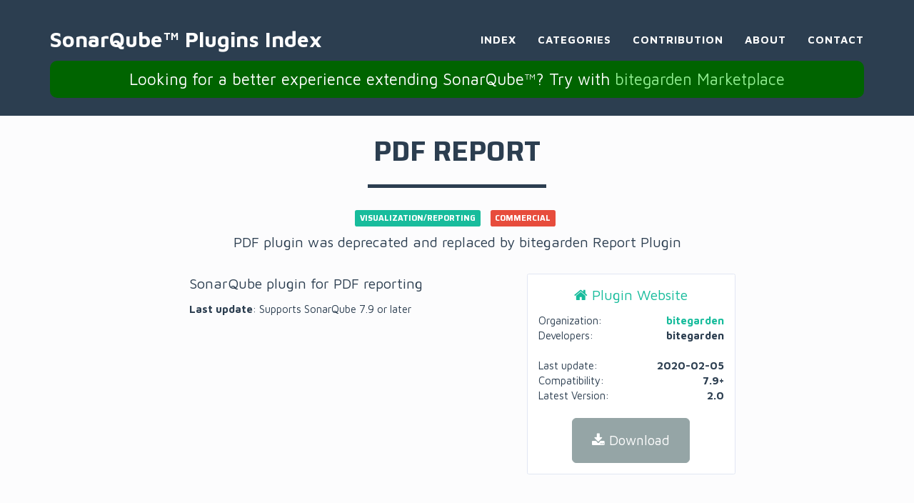

--- FILE ---
content_type: text/html; charset=utf-8
request_url: https://www.sonarplugins.com/pdfreport
body_size: 3285
content:
<!DOCTYPE html>
<html>
    <head>
    <meta charset="utf-8">
    <meta http-equiv="X-UA-Compatible" content="IE=edge">
    <meta name="viewport" content="width=device-width">
    <meta name="author" content="Plugins Sonar">
    <link rel="canonical" href="https://www.sonarplugins.com/pdfreport">
    <link rel="alternate" type="application/rss+xml" title="RSS" href="/feed.xml">

    
    

    <!-- Custom CSS & Bootstrap Core CSS - Uses Bootswatch Flatly Theme: http://bootswatch.com/flatly/ -->
    <link rel="stylesheet" href="/style.css">

    <!-- Google verification -->
    

    <!-- Bing Verification -->
    

    <!-- Custom Fonts -->
    <link rel="stylesheet" href="/css/font-awesome/css/font-awesome.min.css">
    <link rel="preconnect" href="https://fonts.googleapis.com"> 
    <link rel="preconnect" href="https://fonts.gstatic.com" crossorigin> 
    <link href="https://fonts.googleapis.com/css2?family=Saira:ital,wght@0,100;0,200;0,300;0,400;0,500;0,600;0,700;0,800;0,900;1,100;1,200;1,300;1,400;1,500;1,600;1,700;1,800;1,900&display=swap" rel="stylesheet">
    <link href="https://fonts.googleapis.com/css2?family=Maven Pro:ital,wght@0,100;0,200;0,300;0,400;0,500;0,600;0,700;0,800;0,900;1,100;1,200;1,300;1,400;1,500;1,600;1,700;1,800;1,900&display=swap" rel="stylesheet">

    <!-- HTML5 Shim and Respond.js IE8 support of HTML5 elements and media queries -->
    <!-- WARNING: Respond.js doesn't work if you view the page via file:// -->
    <!--[if lt IE 9]>
        <script src="https://oss.maxcdn.com/libs/html5shiv/3.7.0/html5shiv.js"></script>
        <script src="https://oss.maxcdn.com/libs/respond.js/1.4.2/respond.min.js"></script>
    <![endif]-->
    
    <!-- Begin Jekyll SEO tag v2.8.0 -->
<title>PDF Report | SonarQube™ Plugins Index</title>
<meta name="generator" content="Jekyll v3.10.0" />
<meta property="og:title" content="PDF Report" />
<meta property="og:locale" content="en_US" />
<meta name="description" content="SonarQube plugin for PDF reporting" />
<meta property="og:description" content="SonarQube plugin for PDF reporting" />
<link rel="canonical" href="https://www.sonarplugins.com/pdfreport" />
<meta property="og:url" content="https://www.sonarplugins.com/pdfreport" />
<meta property="og:site_name" content="SonarQube™ Plugins Index" />
<meta property="og:type" content="article" />
<meta property="article:published_time" content="2020-02-05T00:00:00+00:00" />
<meta name="twitter:card" content="summary" />
<meta property="twitter:title" content="PDF Report" />
<script type="application/ld+json">
{"@context":"https://schema.org","@type":"ItemPage","dateModified":"2020-02-05T00:00:00+00:00","datePublished":"2020-02-05T00:00:00+00:00","description":"SonarQube plugin for PDF reporting","headline":"PDF Report","name":"PDF Report","url":"https://www.sonarplugins.com/pdfreport"}</script>
<!-- End Jekyll SEO tag -->

</head>

    <body id="page-top" class="text-center">
    <!-- Navigation -->
    <nav class="navbar navbar-default navbar-fixed-top">
        <div class="container">
            <!-- Brand and toggle get grouped for better mobile display -->
            <div class="navbar-header page-scroll">
                <button type="button" class="navbar-toggle" data-toggle="collapse" data-target="#bs-example-navbar-collapse-1">
                    <span class="sr-only">Toggle navigation</span>
                    <span class="icon-bar"></span>
                    <span class="icon-bar"></span>
                    <span class="icon-bar"></span>
                </button>
                <a class="navbar-brand" href="/">SonarQube™ Plugins Index</a>
            </div>

            <!-- Collect the nav links, forms, and other content for toggling -->
            <div class="collapse navbar-collapse" id="bs-example-navbar-collapse-1">
                <ul class="nav navbar-nav navbar-right">
                    <li class="hidden">
                        <a href="#page-top"></a>
                    </li>
                    <li class="page-scroll navbar-option">
                        <a href="/#portfolio">Index</a>
                    </li>
                    <li class="page-scroll navbar-option">
                        <a href="/#categories">Categories</a>
                    </li>
                    <li class="page-scroll navbar-option">
                        <a href="/#contribution">Contribution</a>
                    </li>
                    <li class="page-scroll navbar-option">
                        <a href="/#about">About</a>
                    </li>
                    <li class="page-scroll navbar-option">
                        <a href="/#contact">Contact</a>
                    </li>
                </ul>
            </div>
            <!-- /.navbar-collapse -->
        </div>
        <!-- /.container-fluid -->
        <div class="container">
            <div class="top-banner">
                <span>
                    Looking for a better experience extending SonarQube&trade;? Try with
                    <a target="_blank" href="https://marketplace.bitegarden.com">bitegarden Marketplace</a>
                </span>
            </div>
        </div>
    </nav>
        <div style="padding-top: 150px; background-color: rgb(252, 252, 253)">
            <div class="container">
                <div class="row">
                    <h5 class="label label-danger" style="font-size: 20px"></h5>
                </div>

                

                <div class="row">
                    <div class="col-sm-8 col-sm-offset-2">
                        <div class="modal-body">
                            <h1>PDF Report</h1>
                            <hr class="star-primary">
                            <ul class="list-inline item-details">
                                <li>
                                    
                                        <a href="/search.html?query=visualization/reporting"><h5 class="label label-success">visualization/reporting</h5></a>
                                    
                                </li>
                                <li>
                                    
                                        <a href="/search.html?query=Commercial">
                                            <h5 class="label label-danger">
                                                Commercial
                                            </h5>
                                        </a>
                                    
                                </li>
                            </ul>

                            <p>PDF plugin was deprecated and replaced by bitegarden Report Plugin</p>
                            
                        </div>
                    </div>
                </div>
                <div class="row">
                    <div class="col-sm-5 col-sm-offset-2 text-left">
                        <p>SonarQube plugin for PDF reporting</p>

                        
                            <strong>Last update</strong>: Supports SonarQube 7.9 or later
                        
                    </div>
                    <div class="col-sm-3 plugin-description-column text-left">
                            <div class="row">
                                <div class="col-sm-12 text-center">
                                    <p><a href="https://www.bitegarden.com/sonarqube-report" target="_blank"><i class="fa fa-home"></i> Plugin Website</a></p>
                                </div>
                            </div>
                            <div class="row">
                                <div class="col-sm-2">
                                    Organization:
                                </div>
                                <div class="col-sm-10 text-right">
                                    <strong><a href="https://www.bitegarden.com" target="_blank">bitegarden</a>
                                    </strong>
                                </div>
                            </div>
                            <div class="row">
                                <div class="col-sm-2">
                                    Developers:
                                </div>
                                <div class="col-sm-10 text-right">
                                    <strong>bitegarden</strong>
                                </div>
                            </div>
                            <div class="row">&nbsp;
                            </div>
                            <div class="row">
                                <div class="col-sm-6">
                                    Last update:
                                </div>
                                <div class="col-sm-6 text-right">
                                    <strong>2020-02-05</strong>
                                </div>
                            </div>
                            <div class="row">
                                <div class="col-sm-6">
                                    Compatibility:
                                </div>
                                <div class="col-sm-6 text-right">
                                    <strong>7.9+</strong>
                                </div>
                            </div>
                            <div class="row">
                                <div class="col-sm-6">
                                    Latest Version:
                                </div>
                                <div class="col-sm-6 text-right">
                                    <strong>2.0</strong>
                                </div>
                            </div>
                            <div class="row">&nbsp;
                            </div>
                            <div class="row text-center">
                                <a href="https://www.bitegarden.com/sonarqube-report-trial-form" class="btn btn-lg btn-default">
                                    <i class="fa fa-download"></i> Download
                                </a>
                            </div>
                        </div>


                </div>
            </div>
        </div>
    <!-- Contact Section -->
   <section id="contact" style="background-color: rgb(252, 252, 253)">
       <div class="container">
           <div class="row">
               <div class="col-lg-12 text-center">
                   <h3>Leave a comment or review</h3>
                   <hr class="star-primary">
               </div>
           </div>
           <div class="row">
               <div class="col-lg-8 col-lg-offset-2">
                 <div id="disqus_thread"></div><!-- /#disqus_thread -->
               </div>
           </div>
       </div>
   </section>


        <!-- Footer -->
    <footer class="text-center">
        <div class="footer-above">
            <div class="container">
                <div class="row">
                    <div class="footer-col col-md-4">
                        <h3></h3>
                        <p>
                            
                        </p>
                    </div>
                    <div class="footer-col col-md-4">
                        <h3></h3>
                        <ul class="list-inline">
                            
                        </ul>
                    </div>
                    <div class="footer-col col-md-4">
                        <h3></h3>
                        <p></p>
                    </div>
                </div>
            </div>
        </div>
        <div class="footer-below">
            <div class="container">
                <div class="row">
                    <div class="col-lg-12">

                        SonarQube™ is a trademark that belongs to <a href="https://www.sonarsource.com" target="_blank">SonarSource SA</a>.
                        For further information, please visit <a href="https://www.sonarqube.org" target="_blank">www.sonarqube.org</a>
                      <br><br>
                        Copyright &copy; sonarplugins.com 2026
                    </div>
                </div>
            </div>
        </div>
        <script>
	  (function(i,s,o,g,r,a,m){i['GoogleAnalyticsObject']=r;i[r]=i[r]||function(){
	  (i[r].q=i[r].q||[]).push(arguments)},i[r].l=1*new Date();a=s.createElement(o),
	  m=s.getElementsByTagName(o)[0];a.async=1;a.src=g;m.parentNode.insertBefore(a,m)
	  })(window,document,'script','https://www.google-analytics.com/analytics.js','ga');
	
	  ga('create', 'UA-78772842-1', 'auto');
	  ga('send', 'pageview');
	
	</script>
    </footer>

    <!-- Scroll to Top Button (Only visible on small and extra-small screen sizes) -->
    <div class="scroll-top page-scroll visible-xs visible-sm">
        <a class="btn btn-primary" href="#page-top">
            <i class="fa fa-chevron-up"></i>
        </a>
    </div>

     <!-- jQuery Version 1.11.0 -->
    <script src="/js/jquery-1.11.0.js"></script>

    <!-- Bootstrap Core JavaScript -->
    <script src="/js/bootstrap.min.js"></script>

    <!-- Plugin JavaScript -->
    <script src="/js/jquery.easing.min.js"></script>
    <script src="/js/classie.js"></script>
    <script src="/js/cbpAnimatedHeader.js"></script>

    <!-- Contact Form JavaScript -->
    <script src="/js/jqBootstrapValidation.js"></script>
    
    <script src="/js/contact_me_static.js"></script>
    

    <!-- Custom Theme JavaScript -->
    <script src="/js/freelancer.js"></script>

    

    <script type="text/javascript">
    /* * * CONFIGURATION VARIABLES: EDIT BEFORE PASTING INTO YOUR WEBPAGE * * */
    var disqus_shortname = 'sonarplugins'; // required: replace example with your forum shortname

    /* * * DON'T EDIT BELOW THIS LINE * * */
    (function() {
        var dsq = document.createElement('script'); dsq.type = 'text/javascript'; dsq.async = true;
        dsq.src = '//' + disqus_shortname + '.disqus.com/embed.js';
        document.getElementById('disqus_thread').appendChild(dsq);
    })();

    /* * * DON'T EDIT BELOW THIS LINE * * */
    (function () {
        var s = document.createElement('script'); s.async = true;
        s.type = 'text/javascript';
        s.src = '//' + disqus_shortname + '.disqus.com/count.js';
        document.getElementById('disqus_thread').appendChild(s);
    }());
</script>
<noscript>Please enable JavaScript to view the <a href="http://disqus.com/?ref_noscript">comments powered by Disqus.</a></noscript>
<a href="http://disqus.com" class="dsq-brlink">comments powered by <span class="logo-disqus">Disqus</span></a>

    </body>
</html>


--- FILE ---
content_type: application/javascript; charset=utf-8
request_url: https://www.sonarplugins.com/js/freelancer.js
body_size: 118
content:
/*!
 * Start Bootstrap - Freelancer Bootstrap Theme (http://startbootstrap.com)
 * Code licensed under the Apache License v2.0.
 * For details, see http://www.apache.org/licenses/LICENSE-2.0.
 */

// jQuery for page scrolling feature - requires jQuery Easing plugin
$(function() {
    $('.page-scroll a').bind('click', function(event) {
        var $anchor = $(this);
        $('html, body').stop().animate({
            scrollTop: $($anchor.attr('href')).offset().top
        }, 1500, 'easeInOutExpo');
        event.preventDefault();
    });
});

// Floating label headings for the contact form
$(function() {
    $("body").on("input propertychange", ".floating-label-form-group", function(e) {
        $(this).toggleClass("floating-label-form-group-with-value", !! $(e.target).val());
    }).on("focus", ".floating-label-form-group", function() {
        $(this).addClass("floating-label-form-group-with-focus");
    }).on("blur", ".floating-label-form-group", function() {
        $(this).removeClass("floating-label-form-group-with-focus");
    });
});

// Highlight the top nav as scrolling occurs
$('body').scrollspy({
    target: '.navbar-fixed-top'
})

// Closes the Responsive Menu on Menu Item Click
$('.navbar-collapse ul li a').click(function() {
    $('.navbar-toggle:visible').click();
});


--- FILE ---
content_type: text/plain
request_url: https://www.google-analytics.com/j/collect?v=1&_v=j102&a=886741852&t=pageview&_s=1&dl=https%3A%2F%2Fwww.sonarplugins.com%2Fpdfreport&ul=en-us%40posix&dt=PDF%20Report%20%7C%20SonarQube%E2%84%A2%20Plugins%20Index&sr=1280x720&vp=1280x720&_u=IEBAAEABAAAAACAAI~&jid=1432405136&gjid=2068928565&cid=992410431.1768391458&tid=UA-78772842-1&_gid=569295245.1768391458&_r=1&_slc=1&z=1118774517
body_size: -451
content:
2,cG-Q7F6YMQPRS

--- FILE ---
content_type: application/javascript; charset=utf-8
request_url: https://www.sonarplugins.com/js/contact_me_static.js
body_size: -205
content:
$(function() {

    $("input,textarea").jqBootstrapValidation({
        preventSubmit: true,
        submitError: function($form, event, errors) {
            // additional error messages or events
        },

        filter: function() {
            return $(this).is(":visible");
        },
    });

    $("a[data-toggle=\"tab\"]").click(function(e) {
        e.preventDefault();
        $(this).tab("show");
    });
});

/*When clicking on Full hide fail/success boxes */
$('#name').focus(function() {
    $('#success').html('');
});
